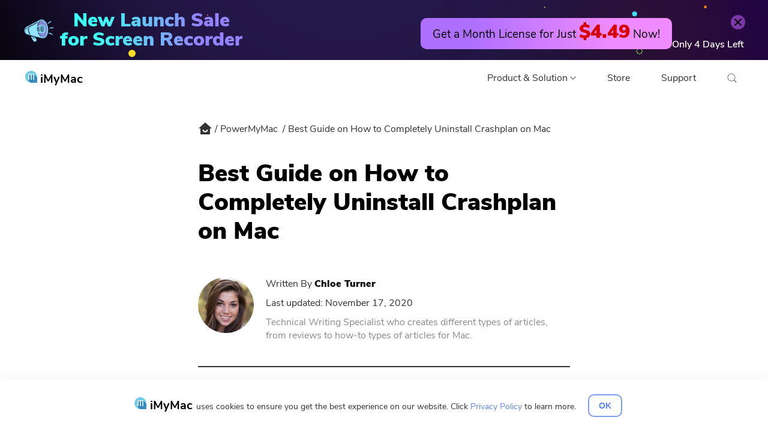

--- FILE ---
content_type: text/html; charset=UTF-8
request_url: https://www.imymac.com/powermymac/uninstall-crashplan-from-mac.html
body_size: 9398
content:
<!DOCTYPE html>
<html lang="en">
<head>
    <meta charset="utf-8">
    <meta http-equiv="X-UA-Compatible" content="IE=edge">
    <meta content="yes" name="apple-mobile-web-app-capable">
    <meta name="viewport" content="width=device-width, initial-scale=1.0, maximum-scale=1.0, user-scalable=no">
    <meta name="description" content="Sometimes it just isn’t what you need, so if you want to uninstall it, then you’ll definitely want to keep reading this to uninstall Crashplan.">
    <link rel="icon" href="/favicon.ico">
    <title>Best Guide on How to Completely Uninstall Crashplan on Mac</title>
    <script>
    window.dataLayer = window.dataLayer || [];

    function gtag() {
        dataLayer.push(arguments);
    }
    gtag('js', new Date());


    </script>

    
            <!-- Google Tag Manager -->
        <script>(function(w,d,s,l,i){w[l]=w[l]||[];w[l].push({'gtm.start':
                    new Date().getTime(),event:'gtm.js'});var f=d.getElementsByTagName(s)[0],
                    j=d.createElement(s),dl=l!='dataLayer'?'&l='+l:'';j.async=true;j.src=
                    'https://www.googletagmanager.com/gtm.js?id='+i+dl;f.parentNode.insertBefore(j,f);
            })(window,document,'script','dataLayer','GTM-PWXP9BF');</script>
        <!-- End Google Tag Manager -->
    
        <link rel="stylesheet" type="text/css" href="/css/article.css?v=4.3.3">
        <script type="application/ld+json">
    {
        "@context": "http://schema.org",
        "@type": "Article",
        "mainEntityOfPage": {
            "@type": "WebPage",
            "@id": "https://www.imymac.com/powermymac/uninstall-crashplan-from-mac.html"
        },
        "headline": "Best Guide on How to Completely Uninstall Crashplan on Mac",
        "description": "Sometimes it just isn’t what you need, so if you want to uninstall it, then you’ll definitely want to keep reading this to uninstall Crashplan.",
        "image": "https://www.imymac.comhttps://www.imymac.com/image/powermymac/status/status.jpg",
        "datePublished": "2019-03-27 00:00:00",
        "dateModified": "2020-11-17 01:04:08",
        "author": {
            "@type": "Person",
            "name": "Chloe Turner"
        },
        "publisher": {
            "@type": "Organization",
            "name": "iMyMac",
            "logo": {
                "@type": "ImageObject",
                "url": "https://www.imymac.com/imgs/imymac.png"
            }
        }
    }
    </script>
    <script type="application/ld+json">
    {
        "@context": "http://schema.org",
        "@type": "BreadcrumbList",
        "itemListElement": [
            {
                "@type": "ListItem",
                "position": 1,
                "name": "iMyMac",
                "item": "https://www.imymac.com/"
            },{
                "@type": "ListItem",
                "position": 2,
                "name": "PowerMyMac",
                "item": "https://www.imymac.com/powermymac/"
            },{
                "@type": "ListItem",
                "position": 3,
                "name": "Best Guide on How to Completely Uninstall Crashplan on Mac",
                "item": "https://www.imymac.com/powermymac/uninstall-crashplan-from-mac.html"
            }
        ]
    }
    </script>
    <script>
        var article_tag = 'uninstaller';
        var article_channel = 'PowerMyMac';
    </script>
            
    

            <link rel="stylesheet" type="text/css" href="/css/footer.css?v=4.2.1">
        
   


</head>
<body>
    
  
    <!-- Google Tag Manager (noscript) -->
    <noscript>
        <iframe src="https://www.googletagmanager.com/ns.html?id=GTM-PWXP9BF" height="0" width="0" style="display:none;visibility:hidden"></iframe>
    </noscript>
    <!-- End Google Tag Manager (noscript) -->
<a class="festival-background" href="/screen-recorder-new-launch-sale/" title="iMyMac Screen Recorder Promotion ">
    <div class="bg1 bg"></div>
    <div class="bg2 bg"></div>
    <div class="bg3 bg"></div>
    <div class="bgcircle1 bg"></div>
    <div class="bgcircle2 bg"></div>
    <div class="bgcircle3 bg"></div>
    <div class="bgcircle4 bg"></div>
    <div class="bgcircle5 bg"></div>
    <div class="bgcircle6 bg"></div>
    <div class="bgcircle7 bg"></div>
    <div class="star1 bg">
        <img src="/imgs/pu-sale/star-green.svg" alt="star">
    </div>
    <div class="star2 bg">
        <img src="/imgs/pu-sale/star-orange.svg" alt="star">
    </div>
    <div class="star3 bg ">
        <img src="/imgs/pu-sale/star-blue.svg" alt="star">
    </div>
    <div class="star4 bg">
        <img src="/imgs/pu-sale/star-blue-fill.svg" alt="star">
    </div>
    <div class="nav-close"><img src="/imgs/sr-sale/close.png" alt="close"></div>
        <div class="festival-banner container">
           <div class="left">
            <img src="/imgs/sr-sale/horn.png" alt="horn">
            <div class="text">
                <div class="countdown-text">New Launch Sale </div>
<div class="countdown-text">for Screen Recorder</div>
            </div>
           </div>
           <div class="right countdown-target">
            
                <div class="festival-target"> Get a Month License for Just <span class="percentage">$4.49</span> Now!</div>
                <div class="countdowntime-text">Only <span class="days">XX</span> <span class="day-text">Day</span> Left</div>
           </div>
        </div>
    </a>



<nav class="navbar navbar-inverse">
    <div class="container flex-between-center navbar-container">
        <div class="navbar-header">
            <button type="button" class="navbar-toggle" aria-label="Menu">
                <svg class="t4s icon-menu"><use xlink:href="/imgs/layout/layout.svg#menu" /></svg>
            </button>

            <a class="navbar-brand " href="/" title="iMyMac">
                <img class="nav-logo" src="/imgs/imymac.svg" alt="iMyMac logo" width="20" height="20"/>
                iMyMac
            </a>
        </div>
        <div id="navbar" class="navbar-collapse">
            <ul class="nav navbar-nav">
                <li class="dropdown-column search-hidden">
                    <div class="btn-dropdown">
                        Product &amp; Solution
                        <svg class="t4s phone-close icon-arrow"><use xlink:href="/imgs/layout/layout.svg#down" /></svg>
                    </div>
                    <div class="header-menu smooth">
                        <div>
                            <p>Utility</p>
                            <ul>
                                <li class="hot"><span>Hot</span><a href="/powermymac/" title="PowerMyMac"><img src="/imgs/ico/pmm-logo.png" alt="PowerMyMac" width="30" height="30"/>PowerMyMac</a></li>
                                <li><a href="/poweruninstall/" title="PowerUninstall"><img src="/imgs/ico/pu-logo.png" alt="PowerUninstall"  width="30" height="30" />PowerUninstall</a></li>
                                <li><a href="/video-converter/" title="Video Converter"><img src="/imgs/ico/vc-logo.png" alt="Video Converter"  width="30" height="30" />Video Converter</a></li>
                                <li><a href="/screen-recorder/" title="Screen Recorder"><img src="/imgs/ico/sr-logo.png" alt="Screen Recorder"  width="30" height="30" />Screen Recorder</a></li>
                                <li><a href="/pdf-compressor/" title="PDF Compressor"><img src="/imgs/pdf/pdf-logo.png" alt="PDF Compressor"  width="30" height="30" />PDF Compressor</a></li>
                            </ul>
                        </div>
                        <div>
                            <p>Online</p>
                            <ul>
                                <li><a href="/online-video-converter/" title="Free Video Converter"><img src="/imgs/ico/free-converter.png" alt="Free Video Converter"  width="30" height="30" />Free Video Converter</a></li>
                                <li><a href="/online-video-editor/" title="Free Video Editor"><img src="/imgs/ico/free-editor.png" alt="Free Video Editor"  width="30" height="30" />Free Video Editor</a></li>
                                <li><a href="/online-photo-compressor/" title="Free Photo Compressor"><img src="/imgs/ico/free-photo.png" alt="Free Photo Compressor"  width="30" height="30" />Free Photo Compressor</a></li>
                                <li><a href="/online-pdf-compressor/" title="Free PDF Compressor"><img src="/imgs/ico/free-pdf.png" alt="Free PDF Compressor"  width="30" height="30" />Free PDF Compressor</a></li>
                            </ul>
                        </div>
                    </div>
                </li>
                <li class="search-hidden"><a href="/store/" title="Store">Store</a></li>
                <li class="search-hidden"><a href="/support/" title="Support">Support</a></li>
            </ul>

            <div id="dropdown-search-btn">
                <svg class="icon-search"><use xlink:href="/imgs/layout/layout.svg#search" /></svg>
            </div>
            <div id="nav-search">
                <form action="/resource/">
                    <input class="search-input" name="q" placeholder="Search Mac Tools on iMyMac" type="text" />
                    <span id="search-btn">
                        <svg class="icon-search"><use xlink:href="/imgs/layout/layout.svg#search" /></svg>
                    </span>
                    <span id="hidden-search-btn" class="pointer">
                        <svg class="t4s phone-close icon-close"><use xlink:href="/imgs/layout/layout.svg#close" /></svg>
                    </span>
                </form>

            </div>

        </div>
    </div>
</nav>
<div class="top-btn t4s">
    <svg class="icon-arrow arrow-1"><use xlink:href="/imgs/layout/layout.svg#down" /></svg>
    <svg class="icon-arrow arrow-2"><use xlink:href="/imgs/layout/layout.svg#down" /></svg>
</div>



    
    <div class="navbar-sub">
    <div class="container navbar-sub-main">
        <div class="navbar-sub-header">
            <a href="/powermymac/" title="PowerMyMac" class="navbar-sub-brand">
                <img class="powermymac" src="/imgs/ico/pmm-logo.png" width="36" height="36" alt="logo" loading="lazy">
                PowerMyMac
            </a>
        </div>
                <div class="navbar-btn-group">
            <a href="/download/imymac-powermymac.pkg" title="Try it Free" class="btn blue try-it-free">Try it Free</a>
            <a href="/store/buy-powermymac.html" title="Buy Now" class="btn orange">Buy Now</a>
        </div>
            </div>
</div>
    <div class="container relative">
        <div class="pageBody">
            
            <div class="breadcrumb font-sixteen">
				<a href="/" class="breadcrumb-icon" title="index">
				    <img class="breadcrumb-icon-img" src="/imgs/ico/breadcrumb-icon.svg" alt="breadcrumb icon" width="24" height="24">
                </a>
				<div>
                    <a class="breadcrumb-link" href="/powermymac/" title="PowerMyMac">PowerMyMac</a>
				    <a class="breadcrumb-link" href="/powermymac/uninstall-crashplan-from-mac.html" title="Best Guide on How to Completely Uninstall Crashplan on Mac">Best Guide on How to Completely Uninstall Crashplan on Mac</a>
                </div>
			</div>
            
            <h1 class="editor-title editor-model editor-input" data-model="Article" data-name="title">Best Guide on How to Completely Uninstall Crashplan on Mac</h1>
            
                        <!-- author -->
			<div class="author">
				<div class="author-container">
					<picture class="author-photo">
						<img class="author-photo-img" src="/imgs/review/chloe.jpg" alt="author photo" />
					</picture>
					<div class="author-main font-sixteen">
						<p>Written By <a href="/profiles/chloe-turner/"  class="author-name" target="_blank">Chloe Turner</a></p>
						<p>Last updated: November 17, 2020</p>
						<p>Technical Writing Specialist who creates different types of articles, from reviews to how-to types of articles for Mac.</p>
					</div>
				</div>
			</div>
                        
            <div class="editor-model articleBody" data-model="Article" data-name="content">
                <p>Crashplan is a pretty handy program that helps users backup information on a cloud while fighting off malware. This sounds really handy, but sometimes it just isn’t what you are looking for or need, so if you want to uninstall it, then you’ll definitely want to keep reading this how to <strong>uninstall Crashplan from Mac</strong>.</p>
<p><strong>Tips:</strong></p>
<ul>
<li><a class="gtmArticleInLink" href="https://www.imymac.com/mac-uninstaller/uninstall-multiple-programs.html" title="Uninstall Multiple Programs on Mac" target="_blank">How to Uninstall Multiple Programs on Mac</a></li>
<li><a class="gtmArticleInLink" href="https://www.imymac.com/mac-uninstaller/force-quit-mac-applications.html" title="Force Quit Mac Applications" target="_blank">How to Force Quit Mac Applications</a></li>
</ul>
<p><span class="articleGuide"><span class="guideTitle">Article Guide</span><a href="#part1" title="Benefits of uninstalling Crashplan or any other unused programs" class="nofollow">Benefits of uninstalling Crashplan or any other unused programs</a><a href="#part2" title="Using the most thorough method available" class="nofollow">Using the most thorough method available</a><a href="#part3" title="Using the manual uninstall method" class="nofollow">Using the manual uninstall method</a><a href="#part4" title="A clear conclusion" class="nofollow">A clear conclusion</a></span></p>
<h2 id="part1">Benefits of Uninstalling Crashplan or Any Other Unused Programs</h2>
<p>Most people prefer to leave well enough alone, but the reality is that some of those programs that you’ve left alone can take up some processing power from your Mac. Programs can run in the background, forcibly taking valuable assets from your Mac, slowing everything else down. Assuming you’ve somehow dealt with that, the unused programs will definitely take up memory space and in the long run will just become clutter that will encumber your Mac. Getting rid of them as soon as you are 100% sure you no longer need them is always the most beneficial to your Mac.</p>
<h2 id="part2">Using the Most Thorough Method Available</h2>
<p>A how to uninstall Crashplan from Mac that does not start with the most efficient method, might not be what you are looking for. You are likely looking for the easiest and most complete way to get rid of Crashplan along with all the files related to it and we strongly suggest using PowerMyMac to meet that specific need.</p>
<p><a href="https://www.imymac.com/powermymac/" target="_blank" title="PowerMyMac" class="gtmArticleInLink">PowerMyMac</a> is a power tool that can help you maintain the health of your Mac, it can also do so much more for the longevity of your Mac. Of course, uninstalling is one of the things that PowerMyMac specializes in and all you need to do is follow these steps in order to completely get rid of Crashplan from your hard drive.</p>
<p>Step 1: <strong>Download and install PowerMyMac</strong> - Visit the website and find PowerMyMac, go through the necessary steps to download it and then follow the procedures in order to install it.</p>
<p><span class="bodybutton"><a href="/download/imymac-powermymac.pkg" target="_blank" title="Get A Free Trial Now!" class="gtmArticleInLink"><img src="/imgs/store/logo.svg" alt="Get PowerMyMac Free Trial">Get A Free Trial Now!</a></span></p>
<p>Step 2: <strong>Open PowerMyMac</strong> - When installation has been successfully completed, open up the program. As soon as you open it, PowerMyMac will give you a broad overview of your Mac’s health. This is always good to note and to see how your unit is handling your usage in general. </p>
<p>Step 3: <b>Choose Uninstaller</b> - For now, just choose Uninstaller as that is your target.</p>
<p>Step 4: <strong>Permission to scan</strong> - PowerMyMac will then ask if it is alright to scan through your files. Please confirm so you may proceed. This process may take a while, depending on how much information PowerMyMac has to sort through, but overall it shouldn’t take all that long. Kindly be patient and allow PowerMyMac to do its job to find all programs or apps it can uninstall for you.</p>
<p><img src="/image/imymac/uninstaller/uninstaller-scan.png" alt="Permission to scan"></p>
<p>Step 5: <strong>Choosing the right program</strong> - When the scan has finished, you will be given a list of all the programs or apps you can uninstall. Find Crashplan and select it.</p>
<p>Step 6: <strong>Make sure to select the right files</strong> - You will notice that Crashplan has other files under its name, if you open the list you can actually tick them one by one, however, you’ll want to select all, if you want to remove everything from your Mac.</p>
<p>Step 7: <strong>Clean uninstall</strong> - PowerMyMac will then ask you if you really want to uninstall, this is a last defense of sorts just in case you made a mistake. Please double check one last time that you chose Crashplan and clean it, then PowerMyMac will cleanly remove Crashplan from your Mac along with every other file connected to it. You can now rest easy and be sure that Crashplan is nowhere near your Mac anymore.</p>




<p><img src="/image/imymac/uninstaller/uninstall-applications.png" alt="Clean Uninstall Crashplan"></p>
<h2 id="part3">Using the Manual Uninstall Method</h2>
<p>It is good to note that there is a manual method of uninstalling Crashplan, this is more ideal for those who are quite used to a Mac, but be forewarned, this method can take quite a bit of time overall.</p>
<p>To uninstall manually, just follow these steps to remove Crashplan from your Mac.</p>
<p>Step 1: Quit Crashplan - To start with, you will need to make sure that Crashplan is not running. Open up your Utilities folder, find the Activity Monitor and search for Crashplan. Should it not be there, it is likely that it is not running, however, if it is, then simply select it and then press the Quit button.</p>
<p>Step 2: Drag Crashplan to the trash - Find the Crashplan logo and then just drag it down into the trash bin. Kindly note that you may be required to input the administrator password if you are not logged in as an administrator, just type it in and the trash bin should accept Crashplan.</p>
<p>Step 3: Empty the trash bin - Open up the trash bin and then delete everything there, including Crashplan. This will complete the uninstall process of Crashplan.</p>
<p>That was indeed a shorter process, however, you aren’t exactly done yet. Unlike PowerMyMac, there are still files related to Crashplan cluttered inside your Mac. Finding it can be a little taxing to most people, but if you are able to find it and repeat the process above, that is about the only time you will complete the uninstall process for real. As mentioned earlier, this can be rather time consuming if you aren’t too savvy with a Mac.</p>
<p><span class="template_outerlink"><span class="outerlin_title">People Also Read:</span><a class="gtmArticleInLink" href="https://www.imymac.com/mac-uninstaller/force-quit-mac.html" title="Force Quit On Mac" target="_blank">How To Do A Force Quit On Mac</a><a class="gtmArticleInLink" href="https://www.imymac.com/mac-uninstaller/uninstall-skype-on-mac.html" title="Uninstall Skype on Mac" target="_blank">A Guide on How to Uninstall Skype on Mac Effectively</a></span></p>
<h2 id="part4"><strong>A clear conclusion</strong></h2>
<p>In the end, it all boils down to your preference and how you want to go about uninstalling Crashplan from your Mac. Choose whichever best fits your needs and be ready with whatever outcome you have decided on, after all, the health of your Mac always depends on you.</p>
            </div>
            
            <div class="star" id="star" data-id="239">
                <div class="star-container font-sixteen">
                    <p>
                        <span data-rating="1" data-value="Poor" class="star-module star-dim"></span>
                        <span data-rating="2" data-value="Fair" class="star-module star-dim"></span>
                        <span data-rating="3" data-value="Average" class="star-module star-dim"></span>
                        <span data-rating="4" data-value="Good" class="star-module star-dim"></span>
                        <span data-rating="5" data-value="Excellent" class="star-module star-dim"></span>
                        <span class="star-grade">Excellent</span>
                    </p>
                    <p>
                        Rating: <span id="star-rating">4.8</span> / 5 (based on <span id="star-ratings">67</span> ratings)
                    </p>
                </div>
            </div>
            
            <div class="transfer font-sixteen">
                <a href="#reviewer">
                    <span></span>
                    <span>Comment (<span class="increaseNum"></span>)</span>
                </a>
                <a href="#record">
                    <span></span>
                    <span>Leave a Comment</span>
                </a>
            </div>

                            <div class="sidebar text-center  pm-bg ">
                    <div class="sidebar-container sidebar-container-powermymac sidebar-container-powermymac-largen">
                        <picture class="sidebar-logo ">
                                                            <source srcset="/imgs/ico/pmm-logo.webp 1x, /imgs/ico/pmm-logo-2x.webp 2x" type="image/webp">
                                <source srcset="/imgs/ico/pmm-logo.png 1x, /imgs/ico/pmm-logo-2x.png 2x" type="image/png">
                                <img class="sidebar-logo-img" src="/imgs/ico/pmm-logo.png" srcset="/imgs/ico/pmm-logo-2x.png 2x" width="80" height="80" alt="Logo" />
                                                    </picture>
                        <p class="sidebar-title">PowerMyMac</p>
                        <p class="sidebar-desc">Clean up and speed up your Mac with ease</p>
                                                <div class="btncollection">
                            <a class="sidebar-btn try-it-free" href="/download/imymac-powermymac.pkg">Try it Free</a>
                            <a href="/store/buy-powermymac.html" title="Buy Now" class="sidebar-btn orange newbuybtn">Buy Now</a>
                            <div class="sale ">
                                <span class="words">SALE</span>
                                <img src="/imgs/article/star.svg" alt="sale" />
                            </div>
                        </div>
                                                <picture class="sidebar-close">
                            <img class="sidebar-logo-img" src="/imgs/article/close.svg" width="30" height="30" alt="close" />
                        </picture>
                    </div>
                </div>
            
            
            <div class="solved">
                <div class="solved-arrow solved-arrow-left">
                    <img class="test" src="/imgs/ico/left-arrow.svg" width="23" height="12" alt="arrows" loading="lazy">
                </div>
                <div class="solved-container">
                    <p class="solved-title">People Also Read:</p>
                    <div class="solved-main font-eighteen">
                                                                                    <div class="solved-item"><a href="/powermymac/how-to-use-ntfs.html" class="blue">How to Use NTFS</a></div>
                                                            <div class="solved-item"><a href="/powermymac/flush-dns-mac.html" class="blue">How to Flush DNS Cache on Mac</a></div>
                                                            <div class="solved-item"><a href="/powermymac/how-to-close-a-program-on-mac.html" class="blue">Tips: How to Close A Frozen Program on Mac</a></div>
                                                            <div class="solved-item"><a href="/powermymac/best-file-manager-for-mac.html" class="blue">Best File Manager for Mac to Easily Manage Files</a></div>
                                                                        </div>
                </div>
                <div class="solved-arrow solved-arrow-right">
                    <img class="test" src="/imgs/ico/left-arrow.svg" width="23" height="12" alt="arrows" loading="lazy">
                </div>
            </div>
            
            <div class="record" id="record">
                <div class="record-container">
                    <p class="record-title font-twenty">
                        Comment(<span class="increaseNum">10</span>)
                    </p>
                    
                    <div class="record-suggest" id="record-suggest">
                        <input  type="text" name="name" placeholder="Your Name" autocomplete="off" class="record-suggest-name" />
                        <input type="text" name="email" autocomplete="off" placeholder="Your Email" class="record-suggest-email" />
                        <textarea name="content" placeholder="Write Your Review" class="record-suggest-content" rows="5"></textarea>
                        <a class="record-suggest-submit">Submit</a>
                    </div>
                    
                                        <div class="commentList" id="reviewer" data-reviewer="100">
                                            </div>
                </div>
            </div>
        </div>
    </div>

<footer>
    <div class="container">
        <div class="box-fill">
            <p class="text-subscribe">Subscribe for the latest updates and offers</p>
            <div class="box-subscribe">
                <label>
                    <input id="input-subscribe" type="text" name="email" placeholder="Type Your Email" />
                    <span class="text-failed">Please enter a valid email address.</span>
                </label>
                <button id="btn-subscribe" class="smooth">
                    Subscribe
                    <svg class="t4s icon-loading"><use xlink:href="/imgs/layout/layout.svg#loading" /></svg>
                </button>
            </div>
        </div>
        <div class="box-thanks">
            <svg class="icon-success"><use xlink:href="/imgs/layout/layout.svg#success" /></svg>
            <p>Thanks for your subscription!</p>
        </div>

        <div class="box-footer t4s">
            <div class="list-footer">
                <p class="btn-menu-phone">
                    Products
                    <svg class="icon-down-mobile"><use xlink:href="/imgs/layout/layout.svg#down-mobile" /></svg>
                </p>
                <div class="list-link">
                    <a href="/powermymac/" title="PowerMyMac">PowerMyMac</a>
                    <a href="/poweruninstall/" title="PowerUninstall">PowerUninstall</a>
                    <a href="/video-converter/" title="Video Converter">Video Converter</a>
                   <a href="/screen-recorder/" title="Screen Recorder">Screen Recorder</a>
                    <a href="/pdf-compressor/" title="PDF Compressor">PDF Compressor</a>
                </div>
            </div>
            <div class="list-footer">
                <p class="btn-menu-phone">
                    Popular
                    <svg class="icon-down-mobile"><use xlink:href="/imgs/layout/layout.svg#down-mobile" /></svg>
                </p>
                <div class="list-link">
                                            <a href="/mac-uninstaller/" title="Uninstall Apps on Mac">Uninstall Apps on Mac</a>
                                            <a href="/mac-cleaner/" title="Best Mac Cleaner ">Best Mac Cleaner </a>
                                            <a href="/duplicate-finder/" title="Find Duplicate File">Find Duplicate File</a>
                                            <a href="/similar-image-finder/" title="Find Similar Images">Find Similar Images</a>
                                            <a href="/browser-cleanup/" title="Clean Search History">Clean Search History</a>
                                            <a href="/mac-cleaner/macbook-running-slow.html" title="Mac Running Slow ">Mac Running Slow </a>
                                            <a href="/mac-cleaner/how-to-speed-up-mac.html" title="Speed Up Mac ">Speed Up Mac </a>
                                            <a href="/browser-cleanup/startup-disk-full-on-mac.html" title="Startup Disk Full">Startup Disk Full</a>
                                            <a href="/mac-cleaner/how-to-clean-up-a-mac.html" title="Clean up Mac">Clean up Mac</a>
                                            <a href="/mac-cleaner/how-to-clear-cache-on-mac.html" title="Clean Cache on Mac">Clean Cache on Mac</a>
                                    </div>
            </div>
            <div class="list-footer">
                <p class="btn-menu-phone">
                    Support
                    <svg class="icon-down-mobile"><use xlink:href="/imgs/layout/layout.svg#down-mobile" /></svg>
                </p>
                <div class="list-link">
                    <a href="/about-us/" title="About iMyMac">About iMyMac</a>
                    <a href="/faqs/" title="FAQ">FAQ</a>
                    <a href="/resource/" title="Resource">Resource</a>
                    <a href="/contact/" title="Contact us">Contact us</a>
                    <a href="/student-discount/" title="Student Discount">Student Discount</a>
                </div>
            </div>
            <div class="list-footer">
                <p class="btn-menu-phone">
                    Policy
                    <svg class="icon-down-mobile"><use xlink:href="/imgs/layout/layout.svg#down-mobile" /></svg>
                </p>
                <div class="list-link">
                    <a href="/privacy.html" title="Privacy">Privacy</a>
                    <a href="/terms.html" title="Terms">Terms</a>
                    <a href="/refund.html" title="Refund">Refund</a>
                    <a href="/license-agreement/" title="License Agreement">License Agreement</a>
                    <a href="/sitemap/" title="Site Map">Site Map</a>
                </div>
            </div>
            <div class="list-footer">
                <div>
                    <p class="title-footer">
                        Follow us across the internet
                    </p>
                    <div class="box-social">
                        <a href="https://www.facebook.com/iMyMacTechnology/" title="facebook">
                            <svg class="icon-fb"><use xlink:href="/imgs/layout/layout.svg#fb" /></svg>
                        </a>
                        <a href="https://twitter.com/iMyMacTech" title="twitter">
                            <svg class="icon-tw"><use xlink:href="/imgs/layout/layout.svg#tw" /></svg>
                        </a>
                        <a href="https://www.youtube.com/channel/UCwlV6AeWkFoI948ZRAcAf5g" title="youtube play">
                            <svg class="icon-ytb"><use xlink:href="/imgs/layout/layout.svg#ytb" /></svg>
                        </a>
                    </div>
                </div>

                <div class="box-lang-column">
                    <p class="title-footer">
                        Choose Your Language
                    </p>
                    <div class="btn-menu-lang t4s">
                        <img src="/imgs/lang/en.png" class="nation-flat" id="now-flat" alt="Flat" width="50" height="40" loading="lazy"/>
                        <span id="text-now-flat">English</span>
                        <svg class="icon-arrow"><use xlink:href="/imgs/layout/layout.svg#down" /></svg>
                    </div>
                    <div class="phone-select">
                        <label>
                            <select id="select-language">
                                                                    <option value="en" data-href="/">English</option>
                                                                    <option value="fr" data-href="https://www.imymac.fr/">Français</option>
                                                                    <option value="de" data-href="https://www.imymac.de/">Deutsch</option>
                                                                    <option value="es" data-href="https://www.imymac.es/">Español</option>
                                                                    <option value="ja" data-href="https://www.imymac.jp/">日本語</option>
                                                                    <option value="zh-TW" data-href="https://www.imymac.tw/">繁體中文</option>
                                                                    <option value="zh-CN" data-href="/zh-CN/">简体中文</option>
                                                                    <option value="it" data-href="https://www.imymac.it/">Italiano</option>
                                                                    <option value="ko" data-href="/ko/">한국어</option>
                                                                    <option value="nl" data-href="/nl/">Nederlands</option>
                                                                    <option value="pl" data-href="/pl/">Polski</option>
                                                                    <option value="pt" data-href="/pt/">Português</option>
                                                                    <option value="ar" data-href="/ar/">Arabic</option>
                                                            </select>
                        </label>
                    </div>
                </div>
            </div>
        </div>

        <div class="list-language t4s">
            <dl class="box-language">
                                    <dt data-lang="en">
                        <a href="/" class="language-select-item">
                            <img class="nation-flat" src="/imgs/lang/en.png" alt="English" width="50" height="40" loading="lazy"/>
                            <span class="notranslate">English</span>
                        </a>
                    </dt>
                                    <dt data-lang="fr">
                        <a href="https://www.imymac.fr/" class="language-select-item">
                            <img class="nation-flat" src="/imgs/lang/fr.png" alt="Français" width="50" height="40" loading="lazy"/>
                            <span class="notranslate">Français</span>
                        </a>
                    </dt>
                                    <dt data-lang="de">
                        <a href="https://www.imymac.de/" class="language-select-item">
                            <img class="nation-flat" src="/imgs/lang/de.png" alt="Deutsch" width="50" height="40" loading="lazy"/>
                            <span class="notranslate">Deutsch</span>
                        </a>
                    </dt>
                                    <dt data-lang="es">
                        <a href="https://www.imymac.es/" class="language-select-item">
                            <img class="nation-flat" src="/imgs/lang/es.png" alt="Español" width="50" height="40" loading="lazy"/>
                            <span class="notranslate">Español</span>
                        </a>
                    </dt>
                                    <dt data-lang="ja">
                        <a href="https://www.imymac.jp/" class="language-select-item">
                            <img class="nation-flat" src="/imgs/lang/ja.png" alt="日本語" width="50" height="40" loading="lazy"/>
                            <span class="notranslate">日本語</span>
                        </a>
                    </dt>
                                    <dt data-lang="zh-TW">
                        <a href="https://www.imymac.tw/" class="language-select-item">
                            <img class="nation-flat" src="/imgs/lang/zh-TW.png" alt="繁體中文" width="50" height="40" loading="lazy"/>
                            <span class="notranslate">繁體中文</span>
                        </a>
                    </dt>
                                    <dt data-lang="zh-CN">
                        <a href="/zh-CN/" class="language-select-item">
                            <img class="nation-flat" src="/imgs/lang/zh-CN.png" alt="简体中文" width="50" height="40" loading="lazy"/>
                            <span class="notranslate">简体中文</span>
                        </a>
                    </dt>
                                    <dt data-lang="it">
                        <a href="https://www.imymac.it/" class="language-select-item">
                            <img class="nation-flat" src="/imgs/lang/it.png" alt="Italiano" width="50" height="40" loading="lazy"/>
                            <span class="notranslate">Italiano</span>
                        </a>
                    </dt>
                                    <dt data-lang="ko">
                        <a href="/ko/" class="language-select-item">
                            <img class="nation-flat" src="/imgs/lang/ko.png" alt="한국어" width="50" height="40" loading="lazy"/>
                            <span class="notranslate">한국어</span>
                        </a>
                    </dt>
                                    <dt data-lang="nl">
                        <a href="/nl/" class="language-select-item">
                            <img class="nation-flat" src="/imgs/lang/nl.png" alt="Nederlands" width="50" height="40" loading="lazy"/>
                            <span class="notranslate">Nederlands</span>
                        </a>
                    </dt>
                                    <dt data-lang="pl">
                        <a href="/pl/" class="language-select-item">
                            <img class="nation-flat" src="/imgs/lang/pl.png" alt="Polski" width="50" height="40" loading="lazy"/>
                            <span class="notranslate">Polski</span>
                        </a>
                    </dt>
                                    <dt data-lang="pt">
                        <a href="/pt/" class="language-select-item">
                            <img class="nation-flat" src="/imgs/lang/pt.png" alt="Português" width="50" height="40" loading="lazy"/>
                            <span class="notranslate">Português</span>
                        </a>
                    </dt>
                                    <dt data-lang="ar">
                        <a href="/ar/" class="language-select-item">
                            <img class="nation-flat" src="/imgs/lang/ar.png" alt="Arabic" width="50" height="40" loading="lazy"/>
                            <span class="notranslate">Arabic</span>
                        </a>
                    </dt>
                            </dl>
        </div>
    </div>
</footer>
<p class="copyright">Copyright © 2025 iMyMac. All rights reserved.</p>
<div class="box-cookies">
    <div class="container">
        <p>
            <img class="nav-logo" src="/imgs/imymac.svg" alt="iMyMac logo" width="20" height="20" />
            <span class="navbar-brand">iMyMac</span> uses cookies to ensure you get the best experience on our website. Click <a class="link-cookies" href="/privacy.html" title="Privacy Policy">Privacy Policy</a> to learn more.
        </p>
        <button class="btn-cookies">OK</button>
    </div>
</div>
<div class="free-outside">
    <div class="free-container">
        <div class="free-card">
            <div id="free-close">
                <svg><use xlink:href='/imgs/layout/layout.svg#close' /></svg>
            </div>
            <div class="free-card-container">
                <div class="free-p-logo">
                    <picture class="pmm-logo">
                        <img src="/imgs/ico/pmm-logo.png" alt="PowerMyMac" width="100" height="100" loading='lazy' />
                    </picture>
                </div>
                <div class="font-computer">
                    <p>You&#039;re almost done.</p>
                    <p>Subscribe to our best deals and news about iMyMac apps.</p>
                </div>
                <div class="font-phone">
                    <p><b>Warm Prompt</b></p>
                    <p id="text-one">This software can only be This software can only be downloaded and used on Mac. You can enter your email address to get the download link and coupon code. If you want to buy the software, please click
                        <a class="modal-btn-buy" href="/store/" title="store">store</a>.
                    </p>
                    <p id="text-two" style="display: none;">This software can be used on Mac and Windows. You can enter your email address to get the download link and coupon code. If you want to buy the software, please click
                        <a class="modal-btn-buy" href="/store/" title="store">store</a>.
                    </p>
                </div>
                <div class="isfail">
                    <p>Please enter a valid email address.</p>
                </div>
                <div class="free-email-box">
                    <input id="input-free" placeholder="Type Your Email" type="text">
                    <button id="download-it">Submit</button>
                </div>
            </div>
            <div class="issuccess">
                <span>
                    <svg><use xlink:href='/imgs/layout/layout.svg#hook' /></svg>
                </span>
                <div class="font-computer">
                    <p>Thanks for your subscription!</p>
                </div>
                <div class="font-phone">
                    <p><b>Thanks for your subscription!</b></p>
                    <p>The download link and coupon code has been sent to your email user@email.com. You can also click the button to purchase the software directly.</p>
                    <a class="free-bth-buy modal-btn-buy" href="/store/" title="store">Buy Now</a>
                </div>

            </div>
        </div>
    </div>
</div>
<script defer src="https://static.cloudflareinsights.com/beacon.min.js/vcd15cbe7772f49c399c6a5babf22c1241717689176015" integrity="sha512-ZpsOmlRQV6y907TI0dKBHq9Md29nnaEIPlkf84rnaERnq6zvWvPUqr2ft8M1aS28oN72PdrCzSjY4U6VaAw1EQ==" data-cf-beacon='{"version":"2024.11.0","token":"fbdc9ab876d741b4b60d2e52f1814e3e","r":1,"server_timing":{"name":{"cfCacheStatus":true,"cfEdge":true,"cfExtPri":true,"cfL4":true,"cfOrigin":true,"cfSpeedBrain":true},"location_startswith":null}}' crossorigin="anonymous"></script>
</body>
<script>
  
    window.jsonip = "18.219.227.244";
       
</script>
    <script>
        window.languageText = {
            'wait_review_visible':"Hold on, your comment will be visible very soon.",
            'error_email':"Enter a valid email address",
            'error_name':"Enter a valid name",
            'error_content':"Enter a valid content",
            'placeholder_email':"Your Email",
            'placeholder_name':"Your Name",
            'placeholder_content':"Write Your Review",
            'preview_show':"Show",
            'preview_hide':"Hide",
            'preview_title':"Contents: "
        }
    </script>
    <script src="/js/article.js?v=3.0.10"></script>
    

</html>


--- FILE ---
content_type: text/css
request_url: https://www.imymac.com/css/footer.css?v=4.2.1
body_size: 2596
content:
::-moz-selection{background-color:#9bb2f3}::selection{background-color:#9bb2f3}::-webkit-scrollbar{width:10px}::-webkit-scrollbar-track{border-left:1px solid #f4f4f7;border-right:1px solid #f4f4f7;background-color:#f4f4f7}::-webkit-scrollbar-thumb{border-radius:3px;background:#b1c0ea}.footer-list{line-height:20px;display:grid}.footer-list>a{padding:4px 0;color:inherit}footer{background:#f4f4f7;color:#333;padding-bottom:70px;overflow:hidden}.text-subscribe{text-align:center;font-weight:700;font-size:18px;line-height:120%;color:#000;padding:0 0 20px;margin:0}.box-subscribe{max-width:458px;margin:0 auto;background:#fff;-webkit-box-shadow:0 1px 1px #0000000d;box-shadow:0 1px 1px #0000000d;border-radius:20px;padding:10px 10px 10px 20px;display:-webkit-box;display:-ms-flexbox;display:flex;border:4px solid transparent;-webkit-transition:.2s;transition:.2s;position:relative}.box-subscribe:hover{border:4px solid rgba(93,131,236,.6)}.box-subscribe.failed{border:4px solid rgba(224,20,20,.6)}.box-subscribe>label{-webkit-box-flex:1;-ms-flex:1;flex:1}#input-subscribe{border:0;outline:none;font-size:16px;line-height:160%;width:100%;height:100%}span.text-failed{display:block;position:absolute;bottom:-40px;left:50%;-webkit-transform:translate(-50%);transform:translate(-50%);font-size:16px;white-space:nowrap;color:#e01414;opacity:0;-webkit-transition:.2s;transition:.2s}.box-subscribe.failed span.text-failed{opacity:1}#btn-subscribe{--smooth-corners:18,5;background:#5d83ec;color:#fff;display:-webkit-inline-box;display:-ms-inline-flexbox;display:inline-flex;-webkit-box-orient:vertical;-webkit-box-direction:normal;-ms-flex-direction:column;flex-direction:column;-webkit-box-align:center;-ms-flex-align:center;align-items:center;border:0;height:40px;line-height:40px;min-width:125px;cursor:pointer;-webkit-transition:.2s;transition:.2s}.icon-loading{width:13px;height:15px;min-height:15px;color:transparent}.icon-success{width:70px;height:70px;margin:0 auto;display:block}.box-thanks>p{font-weight:700;font-size:18px;line-height:120%;margin:20px 0 0;color:#000}#btn-subscribe.loading{color:transparent;cursor:not-allowed}#btn-subscribe.loading>.icon-loading{color:#fff;-webkit-animation:tipsup 2s ease;animation:tipsup 2s ease;-webkit-animation-fill-mode:forwards;animation-fill-mode:forwards;-webkit-animation-iteration-count:infinite;animation-iteration-count:infinite;position:relative;top:-28px}@-webkit-keyframes tipsup{15%{-webkit-transform:rotate(0);transform:rotate(0)}35%{-webkit-transform:rotate(180deg);transform:rotate(180deg)}65%{-webkit-transform:rotate(180deg);transform:rotate(180deg)}85%{-webkit-transform:rotate(0);transform:rotate(0)}}@keyframes tipsup{15%{-webkit-transform:rotate(0);transform:rotate(0)}35%{-webkit-transform:rotate(180deg);transform:rotate(180deg)}65%{-webkit-transform:rotate(180deg);transform:rotate(180deg)}85%{-webkit-transform:rotate(0);transform:rotate(0)}}.box-thanks{position:absolute;left:50%;-webkit-transform:translate(-50%) translateY(-110px);transform:translate(-50%) translateY(-110px);width:100%;text-align:center;opacity:0;z-index:-1}.box-thanks.display{opacity:1;background:#f4f4f7;z-index:2;-webkit-transition:.4s;transition:.4s}footer>.container{max-width:1036px;padding-top:80px;position:relative}.box-footer{display:-webkit-box;display:-ms-flexbox;display:flex;margin:80px 8px 0}.list-footer>p,.title-footer{font-weight:700;font-size:18px;line-height:120%}.icon-down-mobile{display:none}.list-footer{-webkit-box-flex:1;-ms-flex:1;flex:1}.list-link>a{display:block;font-size:16px;line-height:120%;padding:10px 0}.icon-fb{width:8px;height:16px}.icon-tw{width:18px;height:14px}.icon-ytb{width:20px;height:14px}.box-social>a{display:-webkit-inline-box;display:-ms-inline-flexbox;display:inline-flex;width:40px;height:40px;background:#fff;border-radius:12px;-webkit-box-align:center;-ms-flex-align:center;align-items:center;-webkit-box-pack:center;-ms-flex-pack:center;justify-content:center;margin-right:10px;-webkit-filter:drop-shadow(0 1px 1px rgba(0,0,0,.05));filter:drop-shadow(0 1px 1px rgba(0,0,0,.05));-webkit-transition:.2s;transition:.2s}.box-social>a:hover{-webkit-transform:scale(1.2);transform:scale(1.2)}#now-flat{vertical-align:middle}.box-social{display:-webkit-box;display:-ms-flexbox;display:flex;margin-bottom:50px}.nation-flat{width:50px;-webkit-filter:drop-shadow(0 2px 4px rgba(0,0,0,.1));filter:drop-shadow(0 2px 4px rgba(0,0,0,.1));border-radius:5px;margin-right:15px;-webkit-transition:.2s;transition:.2s;-webkit-transform:scale(.8);transform:scale(.8)}.btn-menu-lang.display>img,.btn-menu-lang:hover>img,.language-select-item:hover>.nation-flat{-webkit-transform:scale(1);transform:scale(1)}.btn-menu-lang{cursor:pointer;font-size:16px;line-height:160%}.btn-menu-lang>.icon-arrow{margin-left:10px}.btn-menu-lang.display{font-weight:700;color:#5d83ec}.btn-menu-lang.display>.icon-arrow{-webkit-transform:rotateX(180deg);transform:rotateX(180deg)}.list-language{opacity:0;max-height:0;overflow:hidden}.list-language.display{opacity:1;max-height:300px;margin:0 -8px;padding:0 8px}.box-language{display:-webkit-box;display:-ms-flexbox;display:flex;-ms-flex-wrap:wrap;flex-wrap:wrap}.box-language>dt{width:20%}.language-select-item{display:-webkit-box;display:-ms-flexbox;display:flex;-webkit-box-align:center;-ms-flex-align:center;align-items:center;margin-top:45px;white-space:nowrap}.copyright{font-size:16px;line-height:200%;text-align:center;color:#333}.box-lang-column{position:relative}#select-language{opacity:0;z-index:-1;position:absolute;bottom:0;width:100%;height:100%;left:0}.top-btn{position:fixed;right:50px;top:75vh;width:60px;height:60px;background-color:#5d83ec00;border-radius:50%;cursor:pointer;z-index:20;overflow:hidden;color:#fff;padding:0 21px;-webkit-box-sizing:border-box;box-sizing:border-box;-webkit-transform:translateY(60px);transform:translateY(60px);-webkit-backdrop-filter:saturate(100%) blur(10px);backdrop-filter:saturate(100%) blur(10px);opacity:0;-webkit-tap-highlight-color:transparent}.top-btn-show{background-color:#9cb2f2;-webkit-transform:translateY(0);transform:translateY(0);opacity:1}.top-btn-show:hover{background-color:#5d83ec}.top-btn>.icon-arrow{-webkit-transform:rotate(180deg);transform:rotate(180deg);width:18px;height:56px;-webkit-transition:.2s;transition:.2s;opacity:.8}.top-btn-show:hover>.icon-arrow.arrow-1{-webkit-transform:rotate(180deg) translateY(4px) scale(.9);transform:rotate(180deg) translateY(4px) scale(.9)}.icon-arrow.arrow-2{-webkit-transform:rotate(180deg);transform:rotate(180deg);opacity:0;height:20px;position:relative;top:-20px}.top-btn-show:hover>.icon-arrow.arrow-2{opacity:1;top:-34px}.box-cookies{background:#fff;padding:14px 0;position:fixed;width:100%;bottom:0;z-index:20;-webkit-box-shadow:0 0 20px #0000000d;box-shadow:0 0 20px #0000000d;font-size:14px;line-height:160%;color:#333;text-align:center;-webkit-transition:.4s;transition:.4s;-webkit-transform:translateY(200px);transform:translateY(200px)}.box-cookies.display{-webkit-transform:translateY(0);transform:translateY(0)}button.btn-cookies{border:2px solid rgba(93,131,236,.8);border-radius:10px;margin:0 20px;padding:6px 16px;font-weight:700;font-size:14px;line-height:160%;color:#5d83ec;background:#fff;cursor:pointer}button.btn-cookies:hover{background:#5d83ec;color:#fff}.link-cookies{-webkit-text-decoration-line:underline;text-decoration-line:underline;color:#5d83ec}@media (max-width:767px){.footer-title .phone-close{position:relative}.box-subscribe{-webkit-box-orient:vertical;-webkit-box-direction:normal;-ms-flex-direction:column;flex-direction:column;padding:10px}#input-subscribe{text-align:center;padding:10px 0 15px}.text-subscribe{line-height:160%;padding:0 40px 20px}footer>.container{padding-top:60px}.box-footer{-webkit-box-orient:vertical;-webkit-box-direction:normal;-ms-flex-direction:column;flex-direction:column;margin-top:40px}.icon-down-mobile{display:inline-block;width:10px;height:10px;float:right;margin-top:7px;-webkit-transition:.4s;transition:.4s}.btn-menu-phone.display>.icon-down-mobile{-webkit-transition:.4s;transition:.4s;-webkit-transform:rotateX(180deg);transform:rotateX(180deg)}.list-link{opacity:0;max-height:0;overflow:hidden;-webkit-transition:.4s;transition:.4s}.list-footer:last-child{text-align:center;margin-top:20px}.box-social{-webkit-box-pack:center;-ms-flex-pack:center;justify-content:center}.box-social>a:last-child{margin-right:0}.list-link.display{opacity:1;max-height:300px}#select-language{z-index:2}.top-btn-show{-webkit-transform:translateY(0) scale(.8);transform:translateY(0) scale(.8)}.top-btn{-webkit-transform:translateY(60px) scale(.8);transform:translateY(60px) scale(.8);top:70vh}.box-cookies img.nav-logo{margin:20px 0 0}button.btn-cookies{padding:3px 16px}.box-thanks{-webkit-transform:translate(-50%) translateY(-210px);transform:translate(-50%) translateY(-210px);padding:60px 0}}.free-outside{position:fixed;width:100%;height:100%;top:0;z-index:-2;opacity:0}.free-outside.display{z-index:100;opacity:1}.free-container.display{opacity:1;z-index:9999;-webkit-animation:popup .5s ease;animation:popup .5s ease}@-webkit-keyframes popup{0%{-webkit-transform:translate(-50%,-100%);transform:translate(-50%,-100%);opacity:0}to{-webkit-transform:translate(-50%,-50%);transform:translate(-50%,-50%);opacity:1}}@keyframes popup{0%{-webkit-transform:translate(-50%,-100%);transform:translate(-50%,-100%);opacity:0}to{-webkit-transform:translate(-50%,-50%);transform:translate(-50%,-50%);opacity:1}}.free-container{position:fixed;width:400px;background:#7592e2;color:#fff;text-align:center;border-radius:30px;padding:55px 25px 25px;opacity:0;z-index:-1;-webkit-transform:translate(-50%,-50%);transform:translate(-50%,-50%);left:50%;top:50%}@media (max-width:550px){.free-container{width:280px}}.free-p-logo{margin-bottom:34px}#free-close{width:30px;height:30px;background:hsla(0,0%,100%,.2);border:2px solid hsla(0,0%,100%,.3);border-radius:16px;text-align:center;line-height:30px;position:absolute;top:18px;right:18px;display:-webkit-box;display:-ms-flexbox;display:flex;-webkit-box-pack:center;-ms-flex-pack:center;justify-content:center;-webkit-box-align:center;-ms-flex-align:center;align-items:center}#free-close svg{width:12px;height:12px;margin-right:2px}.issuccess svg{width:15px;height:10px}#free-close:hover{cursor:pointer}.free-container p{max-width:260px;margin:0 auto 10px;font-size:18px;line-height:160%;text-align:center}.free-card p:nth-child(4){margin-bottom:25px}.free-email-box{background:#fff;padding:30px 20px 20px;display:-webkit-box;display:-ms-flexbox;display:flex;-webkit-box-orient:vertical;-webkit-box-direction:normal;-ms-flex-direction:column;flex-direction:column;border:4px solid #fff;border-radius:20px}.free-email-box input{text-align:center;color:#333;margin-bottom:20px;border:none;outline:none}.free-email-box button{background:#5d83ec;color:#fff;padding:6px;border:none;border-radius:10px;font-size:14px;line-height:200%}.free-email-box button:hover{cursor:pointer}.issuccess{height:0;overflow:hidden}.free-container.success .issuccess{height:auto}.free-container.success .free-card-container{height:0;overflow:hidden}.free-container.fail .isfail>p{padding:6px 14px;margin:20px auto 10px;max-height:50px}.free-container.fail .free-email-box{border:4px solid rgba(224,20,20,.6)}.issuccess p{font-size:16px;line-height:160%;margin-bottom:10px}.issuccess span{width:36px;height:36px;border-radius:18px;line-height:36px;text-align:center;background-color:#fff;margin:0 auto 10px;display:-webkit-box;display:-ms-flexbox;display:flex;-webkit-box-pack:center;-ms-flex-pack:center;justify-content:center;-webkit-box-align:center;-ms-flex-align:center;align-items:center}.isfail p{background:#fff;color:red;padding:0;border-radius:20px;margin:0;font-size:16px;line-height:160%;max-height:0;overflow:hidden}.font-computer,.font-phone{margin-bottom:20px}.free-container.success .font-computer,.free-container.success .font-phone{margin-bottom:0}.font-computer{height:auto;overflow:hidden}.font-phone,.font-phone>p{opacity:0;position:absolute;z-index:-3}.font-phone>p>a{color:#fff;font-weight:700;text-decoration:underline}.free-bth-buy{padding:12px 93px;margin-top:20px;display:block;font-weight:700;font-size:16px;line-height:24px;color:#fff;border-radius:10px;background:-webkit-gradient(linear,left top,left bottom,from(rgba(88,127,235,.9)),to(#587feb));background:linear-gradient(180deg,rgba(88,127,235,.9),#587feb)}@media (max-width:835px){.font-phone,.font-phone>p{opacity:1;position:static;z-index:1}.font-computer{height:0}}footer{color:#000}.list-footer>p,.title-footer{margin:20px 0}.copyright{margin:19px 0}.box-language a,.list-link>a{color:#333}#btn-subscribe{font-size:14px;font-weight:600}.language-select-item{font-size:16px}

--- FILE ---
content_type: image/svg+xml
request_url: https://www.imymac.com/imgs/store/logo.svg
body_size: 846
content:
<svg xmlns="http://www.w3.org/2000/svg" xmlns:xlink="http://www.w3.org/1999/xlink" viewBox="0 0 106.63 106.63"><defs><style>.cls-1{fill:url(#未命名的渐变_47);}.cls-2{fill:#fff;}.cls-3{fill:url(#未命名的渐变_6);}.cls-4{fill:url(#未命名的渐变_6-2);}.cls-5{fill:url(#未命名的渐变_6-3);}</style><linearGradient id="未命名的渐变_47" x1="91.51" y1="92.07" x2="11.43" y2="10.81" gradientUnits="userSpaceOnUse"><stop offset="0" stop-color="#41f0ea"/><stop offset="1" stop-color="#1b4b87"/></linearGradient><linearGradient id="未命名的渐变_6" x1="68.17" y1="71" x2="47.36" y2="40.28" gradientUnits="userSpaceOnUse"><stop offset="0.04" stop-color="#69a6df"/><stop offset="1" stop-color="#bddbf7"/></linearGradient><linearGradient id="未命名的渐变_6-2" x1="89.07" y1="64.44" x2="43.17" y2="64.24" xlink:href="#未命名的渐变_6"/><linearGradient id="未命名的渐变_6-3" x1="35.47" y1="31.81" x2="67.2" y2="76.13" xlink:href="#未命名的渐变_6"/></defs><title>logo</title><g id="图层_2" data-name="图层 2"><g id="图层_1-2" data-name="图层 1"><circle class="cls-1" cx="53.32" cy="53.32" r="53.32"/><circle class="cls-2" cx="53.32" cy="53.32" r="49.85"/><path class="cls-3" d="M78.18,49.77c0,.16,0,.32,0,.48a23.24,23.24,0,0,1-6,15.1,23.52,23.52,0,0,1-3.4,3.12,23.22,23.22,0,0,1-12.9,4.61H41.3a28.47,28.47,0,0,0,16.77-5.44,29.13,29.13,0,0,0,2.38-1.93A28.78,28.78,0,0,0,67.69,55.5c.17-.37.31-.75.45-1.14s.36-1,.52-1.56v0a18.9,18.9,0,0,0,.24-3q0-.69,0-1.37s0,.07,0,.1v-.06A14.06,14.06,0,0,0,55.53,35.73H54.16A14.07,14.07,0,0,0,41,47.36c0-.07,0-.15,0-.22a18.53,18.53,0,0,1,1.7-5.55A18.69,18.69,0,0,1,71.8,35.71q.36.31.7.64l.34.33.33.34.32.35.31.36.07.08.23.29.29.37.28.38.27.39.26.39.25.4.24.41.23.42.22.42.21.43.19.41,0,.08.15.35,0,.07.16.41q.17.45.32.91v0l.13.43.12.43c.09.35.18.69.25,1l.08.42c0,.19.07.39.1.59s.09.58.12.88,0,.33,0,.5,0,.31,0,.47,0,.06,0,.09,0,.3,0,.46S78.18,49.61,78.18,49.77Z"/><path class="cls-4" d="M67.69,55.5a28.78,28.78,0,0,1-7.24,10.22,29.13,29.13,0,0,1-2.38,1.93A28.47,28.47,0,0,1,41.3,73.08h-.52V63.79H53.72c.37,0,.74,0,1.12,0s.75,0,1.12,0,.79-.08,1.18-.14A14.08,14.08,0,0,0,67.69,55.5Z"/><path class="cls-5" d="M78,46.72c0,.06,0,.12,0,.19,0-.2-.06-.4-.1-.59l-.08-.42c-.08-.35-.16-.7-.25-1l-.12-.43L77.27,44v0q-.15-.46-.32-.91l-.16-.41,0-.07-.15-.35,0-.08-.19-.41-.21-.43-.22-.42-.23-.42L75.45,40l-.25-.4-.26-.39-.27-.39-.28-.38-.29-.37-.23-.29-.07-.08-.31-.36L73.16,37l-.33-.34-.34-.33q-.34-.33-.7-.64a18.71,18.71,0,0,0-29.14,5.88A18.53,18.53,0,0,0,41,47.13q-.09.63-.14,1.27c0-.31-.05-.63-.05-1V77.3H34.21a2.71,2.71,0,0,1-2.71-2.71V49.77c0-.16,0-.32,0-.48a23.3,23.3,0,0,1,8.43-17.48l.52-.42q.92-.72,1.91-1.35a23.22,23.22,0,0,1,12.47-3.61,23.7,23.7,0,0,1,3.3.23,23.15,23.15,0,0,1,7.11,2.21,23.44,23.44,0,0,1,8.21,6.83A23.18,23.18,0,0,1,78,46.72Z"/></g></g></svg>

--- FILE ---
content_type: image/svg+xml
request_url: https://www.imymac.com/imgs/video-converter/mac.svg
body_size: 68
content:
<svg width="12" height="14" viewBox="0 0 12 14" fill="none" xmlns="http://www.w3.org/2000/svg">
<path d="M11.698 10.262C11.677 10.318 11.404 11.277 10.732 12.257C10.144 13.111 9.54203 13.965 8.59003 13.979C7.65203 13.993 7.35103 13.419 6.28003 13.419C5.20903 13.419 4.87303 13.965 3.98403 13.993C3.06703 14.028 2.36003 13.062 1.77203 12.215C0.575026 10.493 -0.348974 7.308 0.890026 5.18C1.49903 4.116 2.59803 3.437 3.78803 3.416C4.68403 3.402 5.54503 4.025 6.09103 4.025C6.65103 4.025 7.68703 3.269 8.77903 3.381C9.23403 3.402 10.515 3.57 11.334 4.767C11.271 4.809 9.80803 5.677 9.82203 7.434C9.83603 9.555 11.677 10.255 11.698 10.262ZM8.05803 2.247C8.54803 1.645 8.87703 0.819 8.78603 0C8.08603 0.028 7.22503 0.469 6.72103 1.064C6.27303 1.582 5.87403 2.422 5.98603 3.234C6.76303 3.276 7.56803 2.821 8.05803 2.247Z" fill="white"/>
</svg>


--- FILE ---
content_type: image/svg+xml
request_url: https://www.imymac.com/imgs/pu-sale/star-green.svg
body_size: -39
content:
<svg width="12" height="12" viewBox="0 0 12 12" fill="none" xmlns="http://www.w3.org/2000/svg">
<path d="M7.13975 2.31038L7.258 2.41115L7.41287 2.42351L9.29248 2.5735L9.44248 4.45312L9.45484 4.60799L9.55561 4.72624L10.7786 6.16139L9.55561 7.59654L9.45484 7.71479L9.44248 7.86965L9.29248 9.74927L7.41287 9.89927L7.258 9.91162L7.13975 10.0124L5.7046 11.2354L4.26945 10.0124L4.1512 9.91162L3.99633 9.89927L2.11672 9.74927L1.96672 7.86965L1.95436 7.71479L1.85359 7.59654L0.630567 6.16139L1.85359 4.72624L1.95436 4.60799L1.96672 4.45312L2.11672 2.5735L3.99633 2.42351L4.1512 2.41115L4.26945 2.31038L5.7046 1.08735L7.13975 2.31038Z" stroke="#98FF58" stroke-width="0.959867"/>
</svg>
